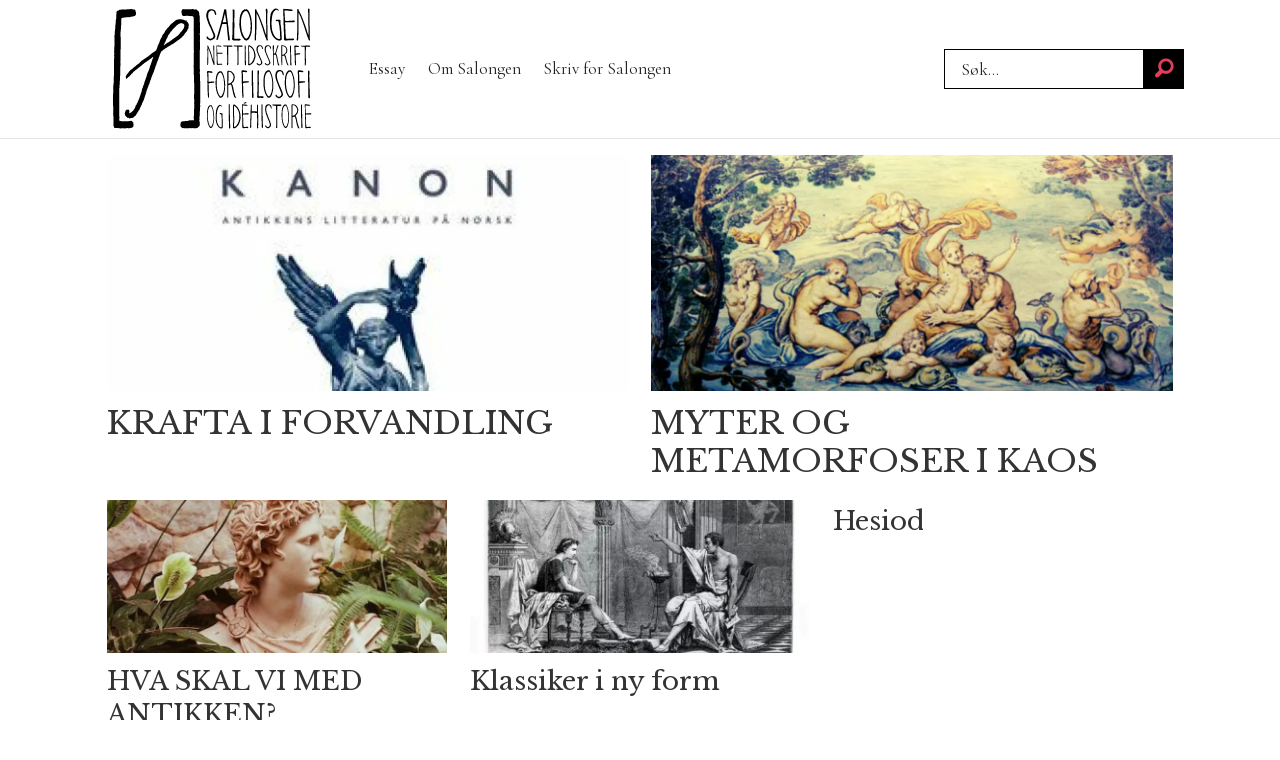

--- FILE ---
content_type: text/html; charset=UTF-8
request_url: https://www.salongen.no/tag/gresk
body_size: 11596
content:
<!DOCTYPE html>
<html lang="nb-NO" dir="ltr" class="resp_fonts" data-hostpath="tag&#x2F;gresk">
    <head>

                
                <script type="module">
                    import { ClientAPI } from '/view-resources/baseview/public/common/ClientAPI/index.js?v=1768293024-L4';
                    window.labClientAPI = new ClientAPI({
                        pageData: {
                            url: 'https://www.salongen.no/tag',
                            pageType: 'front',
                            pageId: '127852',
                            section: '',
                            title: '',
                            seotitle: 'Tag: gresk',
                            sometitle: 'tag - salongen',
                            description: '',
                            seodescription: '',
                            somedescription: '',
                            device: 'desktop',
                            cmsVersion: '4.2.15',
                            contentLanguage: 'nb-NO',
                            published: '',
                            tags: [],
                            bylines: [],
                            site: {
                                domain: 'https://www.salongen.no',
                                id: '37',
                                alias: 'salongen'
                            }
                            // Todo: Add paywall info ...
                        },
                        debug: false
                    });
                </script>

                <title>Tag: gresk</title>
                <meta name="title" content="Tag: gresk">
                <meta name="description" content="">
                <meta http-equiv="Content-Type" content="text/html; charset=utf-8">
                <link rel="canonical" href="https://www.salongen.no/tag/gresk">
                <meta name="viewport" content="width=device-width, initial-scale=1">
                
                <meta property="og:type" content="frontpage">
                <meta property="og:title" content="tag - salongen">
                <meta property="og:description" content="">

                
                
                
                
                <meta property="og:image" content="/view-resources/dachser2/public/salongen/logo.png">
                <meta property="og:image:width" content="150">
                
                <meta property="og:url" content="https://www.salongen.no/tag/gresk">
                        <link type="image/svg+xml" rel="icon" href="/view-resources/dachser2/public/salongen/favicon.svg">
                        <link type="image/png" rel="icon" sizes="32x32" href="/view-resources/dachser2/public/salongen/favicon32x32.png">
                        <link type="image/png" rel="icon" sizes="96x96" href="/view-resources/dachser2/public/salongen/favicon96x96.png">
                        <link type="image/png" rel="apple-touch-icon" sizes="120x120" href="/view-resources/dachser2/public/salongen/favicon120x120.png">
                        <link type="image/png" rel="apple-touch-icon" sizes="180x180" href="/view-resources/dachser2/public/salongen/favicon180x180.png">
                    
                <link rel="stylesheet" href="/view-resources/view/css/grid.css?v=1768293024-L4">
                <link rel="stylesheet" href="/view-resources/view/css/main.css?v=1768293024-L4">
                <link rel="stylesheet" href="/view-resources/view/css/colors.css?v=1768293024-L4">
                <link rel="stylesheet" href="/view-resources/view/css/print.css?v=1768293024-L4" media="print">
                <link rel="stylesheet" href="/view-resources/view/css/foundation-icons/foundation-icons.css?v=1768293024-L4">
                <link rel="stylesheet" href="/view-resources/view/css/site/salongen.css?v=1768293024-L4">
                <style data-key="background_colors">
                    .bg-primary {background-color: rgba(255,255,255,1);}.bg-secondary {background-color: rgba(0,0,0,1);color: #fff;}.bg-tertiary {background-color: rgba(204,51,0,1);color: #fff;}.bg-quaternary {background-color: rgba(159,120,46,0.5);color: #fff;}@media (max-width: 1023px) { .color_mobile_bg-primary {background-color: rgba(255,255,255,1);}}@media (max-width: 1023px) { .color_mobile_bg-secondary {background-color: rgba(0,0,0,1);color: #fff;}}@media (max-width: 1023px) { .color_mobile_bg-tertiary {background-color: rgba(204,51,0,1);color: #fff;}}@media (max-width: 1023px) { .color_mobile_bg-quaternary {background-color: rgba(159,120,46,0.5);color: #fff;}}
                </style>
                <style data-key="background_colors_opacity">
                    .bg-primary.op-bg_20 {background-color: rgba(255, 255, 255, 0.2);}.bg-primary.op-bg_40 {background-color: rgba(255, 255, 255, 0.4);}.bg-primary.op-bg_60 {background-color: rgba(255, 255, 255, 0.6);}.bg-primary.op-bg_80 {background-color: rgba(255, 255, 255, 0.8);}.bg-secondary.op-bg_20 {background-color: rgba(0, 0, 0, 0.2);color: #fff;}.bg-secondary.op-bg_40 {background-color: rgba(0, 0, 0, 0.4);color: #fff;}.bg-secondary.op-bg_60 {background-color: rgba(0, 0, 0, 0.6);color: #fff;}.bg-secondary.op-bg_80 {background-color: rgba(0, 0, 0, 0.8);color: #fff;}.bg-tertiary.op-bg_20 {background-color: rgba(204, 51, 0, 0.2);color: #fff;}.bg-tertiary.op-bg_40 {background-color: rgba(204, 51, 0, 0.4);color: #fff;}.bg-tertiary.op-bg_60 {background-color: rgba(204, 51, 0, 0.6);color: #fff;}.bg-tertiary.op-bg_80 {background-color: rgba(204, 51, 0, 0.8);color: #fff;}.bg-quaternary.op-bg_20 {background-color: rgba(159, 120, 46, 0.2);color: #fff;}.bg-quaternary.op-bg_40 {background-color: rgba(159, 120, 46, 0.4);color: #fff;}.bg-quaternary.op-bg_60 {background-color: rgba(159, 120, 46, 0.6);color: #fff;}.bg-quaternary.op-bg_80 {background-color: rgba(159, 120, 46, 0.8);color: #fff;}@media (max-width: 1023px) { .color_mobile_bg-primary.op-bg_20 {background-color: rgba(255, 255, 255, 0.2);}}@media (max-width: 1023px) { .color_mobile_bg-primary.op-bg_40 {background-color: rgba(255, 255, 255, 0.4);}}@media (max-width: 1023px) { .color_mobile_bg-primary.op-bg_60 {background-color: rgba(255, 255, 255, 0.6);}}@media (max-width: 1023px) { .color_mobile_bg-primary.op-bg_80 {background-color: rgba(255, 255, 255, 0.8);}}@media (max-width: 1023px) { .color_mobile_bg-secondary.op-bg_20 {background-color: rgba(0, 0, 0, 0.2);color: #fff;}}@media (max-width: 1023px) { .color_mobile_bg-secondary.op-bg_40 {background-color: rgba(0, 0, 0, 0.4);color: #fff;}}@media (max-width: 1023px) { .color_mobile_bg-secondary.op-bg_60 {background-color: rgba(0, 0, 0, 0.6);color: #fff;}}@media (max-width: 1023px) { .color_mobile_bg-secondary.op-bg_80 {background-color: rgba(0, 0, 0, 0.8);color: #fff;}}@media (max-width: 1023px) { .color_mobile_bg-tertiary.op-bg_20 {background-color: rgba(204, 51, 0, 0.2);color: #fff;}}@media (max-width: 1023px) { .color_mobile_bg-tertiary.op-bg_40 {background-color: rgba(204, 51, 0, 0.4);color: #fff;}}@media (max-width: 1023px) { .color_mobile_bg-tertiary.op-bg_60 {background-color: rgba(204, 51, 0, 0.6);color: #fff;}}@media (max-width: 1023px) { .color_mobile_bg-tertiary.op-bg_80 {background-color: rgba(204, 51, 0, 0.8);color: #fff;}}@media (max-width: 1023px) { .color_mobile_bg-quaternary.op-bg_20 {background-color: rgba(159, 120, 46, 0.2);color: #fff;}}@media (max-width: 1023px) { .color_mobile_bg-quaternary.op-bg_40 {background-color: rgba(159, 120, 46, 0.4);color: #fff;}}@media (max-width: 1023px) { .color_mobile_bg-quaternary.op-bg_60 {background-color: rgba(159, 120, 46, 0.6);color: #fff;}}@media (max-width: 1023px) { .color_mobile_bg-quaternary.op-bg_80 {background-color: rgba(159, 120, 46, 0.8);color: #fff;}}
                </style>
                <style data-key="border_colors">
                    .border-bg-primary {border-color: rgba(255,255,255,1) !important;}.border-bg-secondary {border-color: rgba(0,0,0,1) !important;}.border-bg-tertiary {border-color: rgba(204,51,0,1) !important;}.border-bg-quaternary {border-color: rgba(159,120,46,0.5) !important;}@media (max-width: 1023px) { .mobile_border-bg-primary {border-color: rgba(255,255,255,1) !important;}}@media (max-width: 1023px) { .mobile_border-bg-secondary {border-color: rgba(0,0,0,1) !important;}}@media (max-width: 1023px) { .mobile_border-bg-tertiary {border-color: rgba(204,51,0,1) !important;}}@media (max-width: 1023px) { .mobile_border-bg-quaternary {border-color: rgba(159,120,46,0.5) !important;}}
                </style>
                <style data-key="font_colors">
                    .primary {color: rgba(0,0,0,1) !important;}.secondary {color: rgba(255,255,255,1) !important;}.tertiary {color: rgba(204,51,0,1) !important;}.quaternary {color: rgba(159,120,46,1) !important;}@media (max-width: 1023px) { .color_mobile_primary {color: rgba(0,0,0,1) !important;}}@media (max-width: 1023px) { .color_mobile_secondary {color: rgba(255,255,255,1) !important;}}@media (max-width: 1023px) { .color_mobile_tertiary {color: rgba(204,51,0,1) !important;}}@media (max-width: 1023px) { .color_mobile_quaternary {color: rgba(159,120,46,1) !important;}}
                </style>
                <style data-key="image_gradient">
                    .image-gradient-bg-primary .img:after {background-image: linear-gradient(to bottom, transparent 50%, rgba(255,255,255,1));content: "";position: absolute;top: 0;left: 0;right: 0;bottom: 0;pointer-events: none;}.image-gradient-bg-secondary .img:after {background-image: linear-gradient(to bottom, transparent 50%, rgba(0,0,0,1));content: "";position: absolute;top: 0;left: 0;right: 0;bottom: 0;pointer-events: none;}.image-gradient-bg-tertiary .img:after {background-image: linear-gradient(to bottom, transparent 50%, rgba(204,51,0,1));content: "";position: absolute;top: 0;left: 0;right: 0;bottom: 0;pointer-events: none;}.image-gradient-bg-quaternary .img:after {background-image: linear-gradient(to bottom, transparent 50%, rgba(159,120,46,0.5));content: "";position: absolute;top: 0;left: 0;right: 0;bottom: 0;pointer-events: none;}@media (max-width: 1023px) { .color_mobile_image-gradient-bg-primary .img:after {background-image: linear-gradient(to bottom, transparent 50%, rgba(255,255,255,1));content: "";position: absolute;top: 0;left: 0;right: 0;bottom: 0;pointer-events: none;}}@media (max-width: 1023px) { .color_mobile_image-gradient-bg-secondary .img:after {background-image: linear-gradient(to bottom, transparent 50%, rgba(0,0,0,1));content: "";position: absolute;top: 0;left: 0;right: 0;bottom: 0;pointer-events: none;}}@media (max-width: 1023px) { .color_mobile_image-gradient-bg-tertiary .img:after {background-image: linear-gradient(to bottom, transparent 50%, rgba(204,51,0,1));content: "";position: absolute;top: 0;left: 0;right: 0;bottom: 0;pointer-events: none;}}@media (max-width: 1023px) { .color_mobile_image-gradient-bg-quaternary .img:after {background-image: linear-gradient(to bottom, transparent 50%, rgba(159,120,46,0.5));content: "";position: absolute;top: 0;left: 0;right: 0;bottom: 0;pointer-events: none;}}.image-gradient-bg-primary.image-gradient-left .img:after {background-image: linear-gradient(to left, transparent 50%, rgba(255,255,255,1));}.image-gradient-bg-secondary.image-gradient-left .img:after {background-image: linear-gradient(to left, transparent 50%, rgba(0,0,0,1));}.image-gradient-bg-tertiary.image-gradient-left .img:after {background-image: linear-gradient(to left, transparent 50%, rgba(204,51,0,1));}.image-gradient-bg-quaternary.image-gradient-left .img:after {background-image: linear-gradient(to left, transparent 50%, rgba(159,120,46,0.5));}@media (max-width: 1023px) { .color_mobile_image-gradient-bg-primary.image-gradient-left .img:after {background-image: linear-gradient(to left, transparent 50%, rgba(255,255,255,1));}}@media (max-width: 1023px) { .color_mobile_image-gradient-bg-secondary.image-gradient-left .img:after {background-image: linear-gradient(to left, transparent 50%, rgba(0,0,0,1));}}@media (max-width: 1023px) { .color_mobile_image-gradient-bg-tertiary.image-gradient-left .img:after {background-image: linear-gradient(to left, transparent 50%, rgba(204,51,0,1));}}@media (max-width: 1023px) { .color_mobile_image-gradient-bg-quaternary.image-gradient-left .img:after {background-image: linear-gradient(to left, transparent 50%, rgba(159,120,46,0.5));}}.image-gradient-bg-primary.image-gradient-right .img:after {background-image: linear-gradient(to right, transparent 50%, rgba(255,255,255,1));}.image-gradient-bg-secondary.image-gradient-right .img:after {background-image: linear-gradient(to right, transparent 50%, rgba(0,0,0,1));}.image-gradient-bg-tertiary.image-gradient-right .img:after {background-image: linear-gradient(to right, transparent 50%, rgba(204,51,0,1));}.image-gradient-bg-quaternary.image-gradient-right .img:after {background-image: linear-gradient(to right, transparent 50%, rgba(159,120,46,0.5));}@media (max-width: 1023px) { .color_mobile_image-gradient-bg-primary.image-gradient-right .img:after {background-image: linear-gradient(to right, transparent 50%, rgba(255,255,255,1));}}@media (max-width: 1023px) { .color_mobile_image-gradient-bg-secondary.image-gradient-right .img:after {background-image: linear-gradient(to right, transparent 50%, rgba(0,0,0,1));}}@media (max-width: 1023px) { .color_mobile_image-gradient-bg-tertiary.image-gradient-right .img:after {background-image: linear-gradient(to right, transparent 50%, rgba(204,51,0,1));}}@media (max-width: 1023px) { .color_mobile_image-gradient-bg-quaternary.image-gradient-right .img:after {background-image: linear-gradient(to right, transparent 50%, rgba(159,120,46,0.5));}}.image-gradient-bg-primary.image-gradient-top .img:after {background-image: linear-gradient(to top, transparent 50%, rgba(255,255,255,1));}.image-gradient-bg-secondary.image-gradient-top .img:after {background-image: linear-gradient(to top, transparent 50%, rgba(0,0,0,1));}.image-gradient-bg-tertiary.image-gradient-top .img:after {background-image: linear-gradient(to top, transparent 50%, rgba(204,51,0,1));}.image-gradient-bg-quaternary.image-gradient-top .img:after {background-image: linear-gradient(to top, transparent 50%, rgba(159,120,46,0.5));}@media (max-width: 1023px) { .color_mobile_image-gradient-bg-primary.image-gradient-top .img:after {background-image: linear-gradient(to top, transparent 50%, rgba(255,255,255,1));}}@media (max-width: 1023px) { .color_mobile_image-gradient-bg-secondary.image-gradient-top .img:after {background-image: linear-gradient(to top, transparent 50%, rgba(0,0,0,1));}}@media (max-width: 1023px) { .color_mobile_image-gradient-bg-tertiary.image-gradient-top .img:after {background-image: linear-gradient(to top, transparent 50%, rgba(204,51,0,1));}}@media (max-width: 1023px) { .color_mobile_image-gradient-bg-quaternary.image-gradient-top .img:after {background-image: linear-gradient(to top, transparent 50%, rgba(159,120,46,0.5));}}
                </style>
                <style data-key="custom_css_variables">
                :root {
                    --lab_page_width: 1088px;
                    --lab_columns_gutter: 11px;
                    --space-top: ;
                    --space-top-adnuntiusAd: ;
                }

                @media(max-width: 767px) {
                    :root {
                        --lab_columns_gutter: 10px;
                    }
                }

                @media(min-width: 767px) {
                    :root {
                    }
                }
                </style>
<script src="/view-resources/public/common/JWTCookie.js?v=1768293024-L4"></script>
<script src="/view-resources/public/common/Paywall.js?v=1768293024-L4"></script>
                <script>
                window.Dac = window.Dac || {};
                (function () {
                    if (navigator) {
                        window.Dac.clientData = {
                            language: navigator.language,
                            userAgent: navigator.userAgent,
                            innerWidth: window.innerWidth,
                            innerHeight: window.innerHeight,
                            deviceByMediaQuery: getDeviceByMediaQuery(),
                            labDevice: 'desktop', // Device from labrador
                            device: 'desktop', // Device from varnish
                            paywall: {
                                isAuthenticated: isPaywallAuthenticated(),
                                toggleAuthenticatedContent: toggleAuthenticatedContent,
                                requiredProducts: [],
                            },
                            page: {
                                id: '127852',
                                extId: ''
                            },
                            siteAlias: 'salongen',
                            debug: window.location.href.includes('debug=1')
                        };
                        function getDeviceByMediaQuery() {
                            if (window.matchMedia('(max-width: 767px)').matches) return 'mobile';
                            if (window.matchMedia('(max-width: 1023px)').matches) return 'tablet';
                            return 'desktop';
                        }

                        function isPaywallAuthenticated() {
                            if (window.Dac && window.Dac.JWTCookie) {
                                var JWTCookie = new Dac.JWTCookie({ debug: false });
                                return JWTCookie.isAuthenticated();
                            }
                            return false;
                        }

                        function toggleAuthenticatedContent(settings) {
                            if (!window.Dac || !window.Dac.Paywall) {
                                return;
                            }
                            var Paywall = new Dac.Paywall();
                            var updateDOM = Paywall.updateDOM;

                            if(settings && settings.displayUserName) {
                                var userName = Paywall.getUserName().then((userName) => {
                                    updateDOM(userName !== false, userName, settings.optionalGreetingText);
                                });
                            } else {
                                updateDOM(window.Dac.clientData.paywall.isAuthenticated);
                            }
                        }
                    }
                }());
                </script>

                    <script type="module" src="/view-resources/baseview/public/common/baseview/moduleHandlers.js?v=1768293024-L4" data-cookieconsent="ignore"></script>
<!-- Global site tag (gtag.js) - Google Analytics -->
<script async src="https://www.googletagmanager.com/gtag/js?id=G-3SPFDKPSRD"></script>
<script>
    window.dataLayer = window.dataLayer || [];
    function gtag(){dataLayer.push(arguments);}
    gtag('js', new Date());
    gtag('config', 'G-3SPFDKPSRD');
</script>
                <link href="https://fonts.googleapis.com/css?family=Cormorant+Garamond:regular" rel="stylesheet" >
                <link href="https://fonts.googleapis.com/css?family=EB+Garamond:regular" rel="stylesheet" >
                <link href="https://fonts.googleapis.com/css?family=Libre+Baskerville:regular" rel="stylesheet" >
                <link href="https://fonts.googleapis.com/css?family=Bodoni+Moda:regular,700" rel="stylesheet" >
                <link href="https://fonts.googleapis.com/css?family=Libre+Bodoni:regular,700" rel="stylesheet" >
                <link href="https://fonts.googleapis.com/css?family=Cardo:regular" rel="stylesheet" >
                <link href="https://fonts.googleapis.com/css?family=Carlito:regular" rel="stylesheet" >
                <link href="https://fonts.googleapis.com/css?family=Aleo:regular" rel="stylesheet" >
                <link href="https://fonts.googleapis.com/css?family=Bree+Serif:regular" rel="stylesheet" >
                <link href="https://fonts.googleapis.com/css?family=Eczar:regular" rel="stylesheet" >
                <link href="https://fonts.googleapis.com/css?family=Young+Serif:regular" rel="stylesheet" >
                <link href="https://fonts.googleapis.com/css?family=Stoke:regular" rel="stylesheet" >
                <link href="https://fonts.googleapis.com/css?family=Roboto+Serif:regular" rel="stylesheet" >
                <style id="dachser-vieweditor-styles">
                    header#nav, header.pageHeader { font-family: "Cormorant Garamond"; font-weight: normal; font-style: normal; }
                    .articleHeader .headline { font-family: "Cormorant Garamond"; font-weight: normal; font-style: normal; }
                    article.column .content .headline { font-family: "Libre Baskerville"; font-weight: normal; font-style: normal; }
                    article.column .content .subtitle { font-family: "Cormorant Garamond"; font-weight: normal; font-style: normal; }
                    .bodytext { font-family: "Libre Baskerville"; font-weight: normal; font-style: normal; }
                    .bodytext > h3 { font-family: "Libre Baskerville"; font-weight: normal; font-style: normal; }
                    .articleHeader .subtitle { font-family: "Cormorant Garamond"; font-weight: normal; font-style: normal; }
                    .toplist h3.headline { font-family: "Bodoni Moda"; font-weight: normal; font-style: normal; }
                    .toplist ul li .text h4 { font-family: "Bodoni Moda"; font-weight: normal; font-style: normal; }
                    .factbox h2 { font-family: "Bodoni Moda"; font-weight: normal; font-style: normal; }
                    .quotebox .content h3 { font-family: "Libre Baskerville"; font-weight: normal; font-style: normal; }
                    .factbox .fact { font-family: "Cormorant Garamond"; font-weight: normal; font-style: normal; }
                    .font-CormorantGaramond { font-family: "Cormorant Garamond" !important; }
                    .font-CormorantGaramond.font-weight-normal { font-weight: normal !important; }
                    .font-EBGaramond { font-family: "EB Garamond" !important; }
                    .font-EBGaramond.font-weight-normal { font-weight: normal !important; }
                    .font-LibreBaskerville { font-family: "Libre Baskerville" !important; }
                    .font-LibreBaskerville.font-weight-normal { font-weight: normal !important; }
                    .font-BodoniModa { font-family: "Bodoni Moda" !important; }
                    .font-BodoniModa.font-weight-normal { font-weight: normal !important; }
                    .font-BodoniModa.font-weight-bold { font-weight: 700 !important; }
                    .font-LibreBodoni { font-family: "Libre Bodoni" !important; }
                    .font-LibreBodoni.font-weight-normal { font-weight: normal !important; }
                    .font-LibreBodoni.font-weight-bold { font-weight: 700 !important; }
                    .font-Cardo { font-family: "Cardo" !important; }
                    .font-Cardo.font-weight-normal { font-weight: normal !important; }
                    .font-Carlito { font-family: "Carlito" !important; }
                    .font-Carlito.font-weight-normal { font-weight: normal !important; }
                    .font-Aleo { font-family: "Aleo" !important; }
                    .font-Aleo.font-weight-normal { font-weight: normal !important; }
                    .font-BreeSerif { font-family: "Bree Serif" !important; }
                    .font-BreeSerif.font-weight-normal { font-weight: normal !important; }
                    .font-Eczar { font-family: "Eczar" !important; }
                    .font-Eczar.font-weight-normal { font-weight: normal !important; }
                    .font-YoungSerif { font-family: "Young Serif" !important; }
                    .font-YoungSerif.font-weight-normal { font-weight: normal !important; }
                    .font-Stoke { font-family: "Stoke" !important; }
                    .font-Stoke.font-weight-normal { font-weight: normal !important; }
                    .font-RobotoSerif { font-family: "Roboto Serif" !important; }
                    .font-RobotoSerif.font-weight-normal { font-weight: normal !important; }
                </style>
                <style id="css_variables"></style>
                <script>
                    window.dachserData = {
                        _data: {},
                        _instances: {},
                        get: function(key) {
                            return dachserData._data[key] || null;
                        },
                        set: function(key, value) {
                            dachserData._data[key] = value;
                        },
                        push: function(key, value) {
                            if (!dachserData._data[key]) {
                                dachserData._data[key] = [];
                            }
                            dachserData._data[key].push(value);
                        },
                        setInstance: function(key, identifier, instance) {
                            if (!dachserData._instances[key]) {
                                dachserData._instances[key] = {};
                            }
                            dachserData._instances[key][identifier] = instance;
                        },
                        getInstance: function(key, identifier) {
                            return dachserData._instances[key] ? dachserData._instances[key][identifier] || null : null;
                        },
                        reflow: () => {}
                    };
                </script>
                

                <script type="application/ld+json">
                [{"@context":"http://schema.org","@type":"WebSite","name":"salongen","url":"https://www.salongen.no"},{"@context":"https://schema.org","@type":"WebPage","name":"Tag: gresk","description":""}]
                </script>                
                
                
                



<script>
var k5aMeta = { "title": "Tag: gresk", "teasertitle": "", "kicker": "", "url": "https://www.salongen.no/tag/gresk", "login": (Dac.clientData.paywall.isAuthenticated ? 1 : 0), "subscriber": (Dac.clientData.paywall.isAuthenticated ? 1 : 0), "subscriberId": (Dac.clientData.subscriberId ? `"${ Dac.clientData.subscriberId }"` : "") };
</script>
                <script src="//cl.k5a.io/6156b8c81b4d741e051f44c2.js" async></script>

        
    </head>
    <body class="l4 front site_salongen"
        
        >

        
        <script>
        document.addEventListener("DOMContentLoaded", (event) => {
            setScrollbarWidth();
            window.addEventListener('resize', setScrollbarWidth);
        });
        function setScrollbarWidth() {
            const root = document.querySelector(':root');
            const width = (window.innerWidth - document.body.offsetWidth < 21) ? window.innerWidth - document.body.offsetWidth : 15;
            root.style.setProperty('--lab-scrollbar-width', `${ width }px`);
        }
        </script>

        
        <a href="#main" class="skip-link">Jump to main content</a>

        <header class="pageElement pageHeader">
    <div class="section mainline grid-align-center">
    <div class="row">
<figure class="logo">
    <a href=" //salongen.no" aria-label="Gå til forside">
        <img src="/view-resources/dachser2/public/salongen/logo.svg"
            alt="Gå til forside. Logo, salongen.no"
            width="200"
            >
    </a>
</figure>
<nav class="navigation mainMenu dac-hidden-desktop-down grid-vas-center grid expandable">
	<ul class="menu-list">
			<li class="first-list-item ">
				<a href="/tag/essay" target="_self">Essay</a>
			</li>
			<li class="first-list-item dac-hidden-desktop-up dac-hidden-desktop-down">
				<a href="/tag/nyheter" target="_self">Nyheter</a>
			</li>
			<li class="first-list-item dac-hidden-desktop-up dac-hidden-desktop-down">
				<a href="/tag/roff-guide" target="_self">Røff Guide</a>
			</li>
			<li class="first-list-item ">
				<a href="/om-salongen" target="_self">Om Salongen</a>
			</li>
			<li class="first-list-item ">
				<a href="//www.salongen.no/artikkel/redaksjon/salongen/169231" target="_self">Skriv for Salongen</a>
			</li>
	</ul>
</nav>

		<script>
			(function () {
				// This is only called when the user presses the escape key.
				function closeElement(event, element) {
					if (event.key === 'Escape') {
						window.removeEventListener('keydown', closeElement);

						// Get all expanded elements and close them
						const expanded = document.querySelectorAll('nav.mainMenu.expandable .has-children.expanded');
						for (let i = 0; i < expanded.length; i++) {
							expanded[i].classList.remove('expanded');
							
							// Traverse up from the element the user has selected to see if it is a child of the expanded element
							// If it is, set focus to the first child, as that is the span element with tabindex. 
							// This is so that if the user has moved on from the menu, we shouldn't mess with the focus and flow
							if (document.activeElement.closest('.has-children') === expanded[i]) {
								expanded[i].children[0].focus();
							}
						}
					}
				}

				function toggleElement(event, element) {
					// Prevent the default link behavior
					event.preventDefault();

					// Check if there are other expanded elements and close them
					const expanded = document.querySelectorAll('nav.mainMenu.expandable .has-children.expanded');
					for (let i = 0; i < expanded.length; i++) {
						if (expanded[i] !== element.parentElement) {
							expanded[i].classList.remove('expanded');
						}
					}

					// Toggle the class "expanded" on the parent element
					// We toggle instead of add/remove the class because we don't know if we are opening or closing the element
					element.parentElement.classList.toggle('expanded');

					window.addEventListener('keydown', closeElement);
				}

				// Add extra element for carat and toggle functionality after the span or a element
				function addCarat(element) {
					const carat = document.createElement('span');
					carat.classList.add('carat');
					carat.tabIndex = '0';
					const sibling = element.querySelector(':scope > a') || element.querySelector(':scope > span');
					element.insertBefore(carat, sibling.nextSibling);
					element.tabIndex = '-1';
					if (sibling.tagName === 'A') {
						sibling.tabIndex = '0';
					} else if (sibling.tagName === 'SPAN') {
						sibling.tabIndex = '-1';
					}
				}

				// Get all elements with class "has-children" and add two events - one click event and one keydown event
				// Allow for the same expandable menu to be reused in different viewports by using different classes
				let classes = 'dac-hidden-desktop-down grid-vas-center grid ';
				if (classes) {
					classes = '.' + classes.trim().split(' ').join('.');
				}

				const hasChildren = document.querySelectorAll(`nav.mainMenu${ classes }.expandable .has-children > span`);
				for (let i = 0; i < hasChildren.length; i++) {
					hasChildren[i].addEventListener('click', function(e) {
						toggleElement(e, this);
					});

					hasChildren[i].addEventListener('keydown', function (e) {
						// Check for both enter and space keys
						if (e.key === 'Enter' || e.key === ' ') {
							toggleElement(e, this);
						}
					});
				}

				// Get all elements with class "has-children" when toggleChildren is enabled and carat and toggle functionality 
				const hasChildrenToggle = document.querySelectorAll(`nav.mainMenu${ classes }.expandable.toggleChildren .has-children > span, nav.mainMenu${ classes }.expandable.toggleChildren .has-children > a`);
				for (let i = 0; i < hasChildrenToggle.length; i++) {

					// Add carat to the element
					addCarat(hasChildrenToggle[i].parentElement);

					if (hasChildrenToggle[i].tagName === 'A' || hasChildrenToggle[i].tagName === 'SPAN') {
						hasChildrenToggle[i].nextSibling.addEventListener('click', function(e) {
							toggleElement(e, hasChildrenToggle[i]);
						});

						hasChildrenToggle[i].nextSibling.addEventListener('keydown', function(e) {
							// Check for both enter and space keys
							if (e.key === 'Enter' || e.key === ' ') {
								toggleElement(e, hasChildrenToggle[i]);
							}
						});

						// Use with caution - ensure that parent li overlaps with child ul to avoid prematurely triggering leave
						if (hasChildrenToggle[i].closest('nav').classList.contains('toggleOnHover')) {
							hasChildrenToggle[i].addEventListener('mouseenter', function(e) {
								hasChildrenToggle[i].parentElement.classList.add('expanded');
							});

							hasChildrenToggle[i].parentElement.addEventListener('mouseleave', function(e) {
								hasChildrenToggle[i].parentElement.classList.remove('expanded');
							});
						}
					}
				}
			})();
		</script>


	<script>
		(function () {
			const menuLinks = document.querySelectorAll(`nav.mainMenu ul li a`);
			for (let i = 0; i < menuLinks.length; i++) {
				const link = menuLinks[i].pathname;
				if (link === window.location.pathname) {
					menuLinks[i].parentElement.classList.add('lab-link-active');
				} else {
					menuLinks[i].parentElement.classList.remove('lab-link-active');
				}
			}
		})();
	</script>

<div data-id="pageElements-6" class="search visible dac-hidden-desktop-down">

        <button class="search-button" aria-label="Søk" >
                <i class="open fi-magnifying-glass"></i>
                <i class="close fi-x"></i>
        </button>

    <form class="search-container" action="/cse" method="get" role="search">
        <label for="search-input-6" class="visuallyhidden">Søk</label>
        <input type="text" id="search-input-6" name="q" placeholder="Søk...">
    </form>
</div>

    <script>
        if (document.querySelector('[data-id="pageElements-6"] .search-button')) {
            document.querySelector('[data-id="pageElements-6"] .search-button').addEventListener('click', (event) => {
                document.querySelector('[data-id="pageElements-6"] .search-container').submit();
            }, false);
        }
    </script>
<p class="text dac-hidden-desktop-up menu-text">Meny</p>
<div class="hamburger to-be-expanded dac-hidden-desktop-up grid-float-right" data-id="pageElements-8">
    <div class="positionRelative">
        <span class="hamburger-button hamburger-expander ">
            <button class="burger-btn" aria-label="Åpne meny" aria-expanded="false" aria-controls="hamburger-container" aria-haspopup="menu">
                    <i class="open fi-list"></i>
                    <i class="close fi-x"></i>
            </button>
        </span>
    </div>

        <div class="hamburger-container" id="hamburger-container">
            <div class="row">
                <div data-id="pageElements-9" class="search visible">

        <button class="search-button" aria-label="Søk" >
                <i class="open fi-magnifying-glass"></i>
                <i class="close fi-x"></i>
        </button>

    <form class="search-container" action="/cse" method="get" role="search">
        <label for="search-input-9" class="visuallyhidden">Søk</label>
        <input type="text" id="search-input-9" name="q" placeholder="Søk...">
    </form>
</div>

    <script>
        if (document.querySelector('[data-id="pageElements-9"] .search-button')) {
            document.querySelector('[data-id="pageElements-9"] .search-button').addEventListener('click', (event) => {
                document.querySelector('[data-id="pageElements-9"] .search-container').submit();
            }, false);
        }
    </script>
<nav class="navigation mainMenu">
	<ul class="menu-list">
			<li class="first-list-item ">
				<a href="/tag/essay" target="_self">Essay</a>
			</li>
			<li class="first-list-item dac-hidden-desktop-up dac-hidden-desktop-down">
				<a href="/tag/nyheter" target="_self">Nyheter</a>
			</li>
			<li class="first-list-item dac-hidden-desktop-up dac-hidden-desktop-down">
				<a href="/tag/roff-guide" target="_self">Røff Guide</a>
			</li>
			<li class="first-list-item ">
				<a href="/om-salongen" target="_self">Om Salongen</a>
			</li>
			<li class="first-list-item ">
				<a href="//www.salongen.no/artikkel/redaksjon/salongen/169231" target="_self">Skriv for Salongen</a>
			</li>
	</ul>
</nav>



	<script>
		(function () {
			const menuLinks = document.querySelectorAll(`nav.mainMenu ul li a`);
			for (let i = 0; i < menuLinks.length; i++) {
				const link = menuLinks[i].pathname;
				if (link === window.location.pathname) {
					menuLinks[i].parentElement.classList.add('lab-link-active');
				} else {
					menuLinks[i].parentElement.classList.remove('lab-link-active');
				}
			}
		})();
	</script>


            </div>
        </div>
</div>

<script>
    (function(){
        const burgerButton = document.querySelector('[data-id="pageElements-8"] .burger-btn');
        const dropdownCloseSection = document.querySelector('[data-id="pageElements-8"] .dropdown-close-section');

        function toggleDropdown() {
            // Toggle the expanded class and aria-expanded attribute
            document.querySelector('[data-id="pageElements-8"].hamburger.to-be-expanded').classList.toggle('expanded');
            burgerButton.setAttribute('aria-expanded', burgerButton.getAttribute('aria-expanded') === 'true' ? 'false' : 'true');
            burgerButton.setAttribute('aria-label', burgerButton.getAttribute('aria-expanded') === 'true' ? 'Lukk meny' : 'Åpne meny');

            // This doesn't seem to do anything? But there's styling dependent on it some places
            document.body.classList.toggle('hamburger-expanded');
        }

        // Called via the eventlistener - if the key is Escape, toggle the dropdown and remove the eventlistener
        function closeDropdown(e) {
            if(e.key === 'Escape') {
                toggleDropdown();
                // Set the focus back on the button when clicking escape, so the user can continue tabbing down
                // the page in a natural flow
                document.querySelector('[data-id="pageElements-8"] .burger-btn').focus();
                window.removeEventListener('keydown', closeDropdown);
            }
        }

        if(burgerButton) {
            burgerButton.addEventListener('click', function(e) {
                e.preventDefault();
                toggleDropdown();

                // If the menu gets expanded, add the eventlistener that will close it on pressing Escape
                // else, remove the eventlistener otherwise it will continue to listen for escape even if the menu is closed.
                if(document.querySelector('[data-id="pageElements-8"] .burger-btn').getAttribute('aria-expanded') === 'true') {
                    window.addEventListener('keydown', closeDropdown);
                } else {
                    window.removeEventListener('keydown', closeDropdown);
                }
            })
        }
        if (dropdownCloseSection) {
            dropdownCloseSection.addEventListener('click', function(e) {
                e.preventDefault();
                toggleDropdown();
            });
        }

        document.querySelectorAll('.hamburger .hamburger-expander, .hamburger .hamburger-container, .stop-propagation').forEach(function (element) {
            element.addEventListener('click', function (e) {
                e.stopPropagation();
            });
        });
    }());
</script>
</div>

</div>


    <script>
        (function () {
            if (!'IntersectionObserver' in window) { return;}

            var scrollEvents = scrollEvents || [];

            if (scrollEvents) {
                const domInterface = {
                    classList: {
                        remove: () => {},
                        add: () => {}
                    },
                    style: {
                        cssText: ''
                    }
                };
                scrollEvents.forEach(function(event) {
                    var callback = function (entries, observer) {
                        if (!entries[0]) { return; }
                        if (entries[0].isIntersecting) {
                            event.styles.forEach(function(item) {
                                (document.querySelector(item.selector) || domInterface).style.cssText = "";
                            });
                            event.classes.forEach(function(item) {
                                item.class.forEach(function(classname) {
                                    (document.querySelector(item.selector) || domInterface).classList.remove(classname);
                                });
                            });
                        } else {
                            event.styles.forEach(function(item) {
                                (document.querySelector(item.selector) || domInterface).style.cssText = item.style;
                            });
                            event.classes.forEach(function(item) {
                                item.class.forEach(function(classname) {
                                    (document.querySelector(item.selector) || domInterface).classList.add(classname);
                                });
                            });
                        }
                    };

                    var observer = new IntersectionObserver(callback, {
                        rootMargin: event.offset,
                        threshold: 1
                    });
                    var target = document.querySelector(event.target);
                    if (target) {
                        observer.observe(target);
                    }
                });
            }
        }());

        window.Dac.clientData.paywall.toggleAuthenticatedContent(); 
    </script>
</header>

        

        

        <section class="main front" id="main">
        <h1 class="hidden-heading">Tag: gresk</h1>
            
            <div data-element-guid="857db35a-83d5-4161-b957-ca8ac979bf67" class="page-content"><div data-element-guid="ae41a729-1f34-4a1f-ad07-8de541eee3a6" class="row small-12 large-12" style=""><article data-element-guid="6f9d88ef-b9b0-451e-91bc-9224d0306fb3" class="column small-12 large-6 small-abs-12 large-abs-6 " data-site-alias="salongen" data-section="anmeldelse" data-instance="127853" itemscope>
    
    <div class="content" style="">
        
        <a itemprop="url" class="" href="https://www.salongen.no/anmeldelse/krafta-i-forvandling/245497" data-k5a-url="https://www.salongen.no/a/245497" rel="">


        <div class="media ">
                

                <figure data-element-guid="9f87887e-3157-4943-af22-c1a2b96160f2" class="" >
    <div class="img fullwidthTarget">
        <picture>
            <source srcset="https://image.salongen.no/245601.jpg?imageId=245601&panox=0.00&panoy=5.88&panow=100.00&panoh=32.99&heightx=0.00&heighty=0.00&heightw=100.00&heighth=100.00&width=1058&height=478&format=webp&format=webp" 
                width="529"
                height="239"
                media="(min-width: 768px)"
                type="image/webp">    
            <source srcset="https://image.salongen.no/245601.jpg?imageId=245601&panox=0.00&panoy=5.88&panow=100.00&panoh=32.99&heightx=0.00&heighty=0.00&heightw=100.00&heighth=100.00&width=1058&height=478&format=webp&format=jpg" 
                width="529"
                height="239"
                media="(min-width: 768px)"
                type="image/jpeg">    
            <source srcset="https://image.salongen.no/245601.jpg?imageId=245601&panox=0.00&panoy=5.88&panow=100.00&panoh=32.99&heightx=0.00&heighty=0.00&heightw=100.00&heighth=100.00&width=960&height=432&format=webp&format=webp" 
                width="480"
                height="216"
                media="(max-width: 767px)"
                type="image/webp">    
            <source srcset="https://image.salongen.no/245601.jpg?imageId=245601&panox=0.00&panoy=5.88&panow=100.00&panoh=32.99&heightx=0.00&heighty=0.00&heightw=100.00&heighth=100.00&width=960&height=432&format=webp&format=jpg" 
                width="480"
                height="216"
                media="(max-width: 767px)"
                type="image/jpeg">    
            <img src="https://image.salongen.no/245601.jpg?imageId=245601&panox=0.00&panoy=5.88&panow=100.00&panoh=32.99&heightx=0.00&heighty=0.00&heightw=100.00&heighth=100.00&width=960&height=432&format=webp&format=jpg"
                width="480"
                height="216"
                title="KRAFTA I FORVANDLING"
                alt="" 
                
                style=""    
                >
        </picture>        
            </div>
    
</figure>

                
                
                
                
                
                
                
            
            <div class="floatingText">

                <div class="labels">
                </div>
            </div>
            

        </div>


        
            <h2 itemprop="headline" 
    class="headline "
    style=""
    >KRAFTA I FORVANDLING
</h2>

        




        </a>

        <time itemprop="datePublished" datetime="2025-04-02T10:53:57+02:00"></time>
    </div>
</article>
<article data-element-guid="f69be9e9-76a4-45b4-9353-b08471993544" class="column small-12 large-6 small-abs-12 large-abs-6 " data-site-alias="salongen" data-section="anmeldelse" data-instance="127855" itemscope>
    
    <div class="content" style="">
        
        <a itemprop="url" class="" href="https://www.salongen.no/anmeldelse/myter-og-metamorfoser-i-kaos/210295" data-k5a-url="https://www.salongen.no/a/210295" rel="">


        <div class="media ">
                

                <figure data-element-guid="dcbfd066-adc5-4503-b648-250ecbb43907" class="" >
    <div class="img fullwidthTarget">
        <picture>
            <source srcset="https://image.salongen.no/210311.jpg?imageId=210311&panox=0.00&panoy=0.00&panow=100.00&panoh=84.87&heightx=0.00&heighty=0.00&heightw=100.00&heighth=100.00&width=1058&height=478&format=webp&format=webp" 
                width="529"
                height="239"
                media="(min-width: 768px)"
                type="image/webp">    
            <source srcset="https://image.salongen.no/210311.jpg?imageId=210311&panox=0.00&panoy=0.00&panow=100.00&panoh=84.87&heightx=0.00&heighty=0.00&heightw=100.00&heighth=100.00&width=1058&height=478&format=webp&format=jpg" 
                width="529"
                height="239"
                media="(min-width: 768px)"
                type="image/jpeg">    
            <source srcset="https://image.salongen.no/210311.jpg?imageId=210311&panox=0.00&panoy=0.00&panow=100.00&panoh=84.87&heightx=0.00&heighty=0.00&heightw=100.00&heighth=100.00&width=960&height=432&format=webp&format=webp" 
                width="480"
                height="216"
                media="(max-width: 767px)"
                type="image/webp">    
            <source srcset="https://image.salongen.no/210311.jpg?imageId=210311&panox=0.00&panoy=0.00&panow=100.00&panoh=84.87&heightx=0.00&heighty=0.00&heightw=100.00&heighth=100.00&width=960&height=432&format=webp&format=jpg" 
                width="480"
                height="216"
                media="(max-width: 767px)"
                type="image/jpeg">    
            <img src="https://image.salongen.no/210311.jpg?imageId=210311&panox=0.00&panoy=0.00&panow=100.00&panoh=84.87&heightx=0.00&heighty=0.00&heightw=100.00&heighth=100.00&width=960&height=432&format=webp&format=jpg"
                width="480"
                height="216"
                title="MYTER OG METAMORFOSER I KAOS"
                alt="" 
                
                style=""    
                >
        </picture>        
            </div>
    
</figure>

                
                
                
                
                
                
                
            
            <div class="floatingText">

                <div class="labels">
                </div>
            </div>
            

        </div>


        
            <h2 itemprop="headline" 
    class="headline "
    style=""
    >MYTER OG METAMORFOSER I KAOS
</h2>

        




        </a>

        <time itemprop="datePublished" datetime="2024-10-09T09:50:51+02:00"></time>
    </div>
</article>
</div>
<div data-element-guid="54dca723-0242-4259-be13-e8d314ca59f3" class="row small-12 large-12" style=""><article data-element-guid="df988eb5-e6ad-49da-a5d2-6f912a1b0404" class="column small-12 large-4 small-abs-12 large-abs-4 " data-site-alias="salongen" data-section="essay" data-instance="127857" itemscope>
    
    <div class="content" style="">
        
        <a itemprop="url" class="" href="https://www.salongen.no/essay/antikken/athen/boker/154829" data-k5a-url="https://www.salongen.no/a/154829" rel="">


        <div class="media ">
                

                <figure data-element-guid="7569bdc3-1b8e-49e2-a007-7988001f33cc" class="" >
    <div class="img fullwidthTarget">
        <picture>
            <source srcset="https://image.salongen.no/172807.jpg?imageId=172807&panox=0.00&panoy=26.54&panow=100.00&panoh=31.70&width=706&height=318&format=webp&format=webp" 
                width="353"
                height="159"
                media="(min-width: 768px)"
                type="image/webp">    
            <source srcset="https://image.salongen.no/172807.jpg?imageId=172807&panox=0.00&panoy=26.54&panow=100.00&panoh=31.70&width=706&height=318&format=webp&format=jpg" 
                width="353"
                height="159"
                media="(min-width: 768px)"
                type="image/jpeg">    
            <source srcset="https://image.salongen.no/172807.jpg?imageId=172807&panox=0.00&panoy=26.54&panow=100.00&panoh=31.70&width=960&height=432&format=webp&format=webp" 
                width="480"
                height="216"
                media="(max-width: 767px)"
                type="image/webp">    
            <source srcset="https://image.salongen.no/172807.jpg?imageId=172807&panox=0.00&panoy=26.54&panow=100.00&panoh=31.70&width=960&height=432&format=webp&format=jpg" 
                width="480"
                height="216"
                media="(max-width: 767px)"
                type="image/jpeg">    
            <img src="https://image.salongen.no/172807.jpg?imageId=172807&panox=0.00&panoy=26.54&panow=100.00&panoh=31.70&width=960&height=432&format=webp&format=jpg"
                width="480"
                height="216"
                title="HVA SKAL VI MED ANTIKKEN?"
                alt="" 
                
                style=""    
                >
        </picture>        
            </div>
    
</figure>

                
                
                
                
                
                
                
            
            <div class="floatingText">

                <div class="labels">
                </div>
            </div>
            

        </div>


        
            <h2 itemprop="headline" 
    class="headline "
    style=""
    >HVA SKAL VI MED ANTIKKEN?
</h2>

        




        </a>

        <time itemprop="datePublished" datetime="2017-12-03T16:00:25+01:00"></time>
    </div>
</article>
<article data-element-guid="9a023a00-1ecc-419c-b777-90c81dbf4173" class="column small-12 large-4 small-abs-12 large-abs-4 " data-site-alias="salongen" data-section="anmeldelse" data-instance="127859" itemscope>
    
    <div class="content" style="">
        
        <a itemprop="url" class="" href="https://www.salongen.no/antikk-filosofi-aristoteles-den-nikomakiske-etikk/klassiker-i-ny-form/154683" data-k5a-url="https://www.salongen.no/a/154683" rel="">


        <div class="media ">
                

                <figure data-element-guid="92ffc7ce-76bf-4adf-9f77-05ac333cc4e4" class="" >
    <div class="img fullwidthTarget">
        <picture>
            <source srcset="https://image.salongen.no/154694.jpg?imageId=154694&width=706&height=318&format=webp&format=webp" 
                width="353"
                height="159"
                media="(min-width: 768px)"
                type="image/webp">    
            <source srcset="https://image.salongen.no/154694.jpg?imageId=154694&width=706&height=318&format=webp&format=jpg" 
                width="353"
                height="159"
                media="(min-width: 768px)"
                type="image/jpeg">    
            <source srcset="https://image.salongen.no/154694.jpg?imageId=154694&width=960&height=432&format=webp&format=webp" 
                width="480"
                height="216"
                media="(max-width: 767px)"
                type="image/webp">    
            <source srcset="https://image.salongen.no/154694.jpg?imageId=154694&width=960&height=432&format=webp&format=jpg" 
                width="480"
                height="216"
                media="(max-width: 767px)"
                type="image/jpeg">    
            <img src="https://image.salongen.no/154694.jpg?imageId=154694&width=960&height=432&format=webp&format=jpg"
                width="480"
                height="216"
                title="Klassiker i ny form"
                alt="" 
                
                style=""    
                >
        </picture>        
            </div>
    
</figure>

                
                
                
                
                
                
                
            
            <div class="floatingText">

                <div class="labels">
                </div>
            </div>
            

        </div>


        
            <h2 itemprop="headline" 
    class="headline "
    style=""
    >Klassiker i ny form
</h2>

        




        </a>

        <time itemprop="datePublished" datetime="2013-09-05T20:36:48+02:00"></time>
    </div>
</article>
<article data-element-guid="a62b0f55-af13-456d-9918-0179b3cc0aa8" class="column small-12 large-4 small-abs-12 large-abs-4 " data-site-alias="salongen" data-section="nyheter" data-instance="127861" itemscope>
    
    <div class="content" style="">
        
        <a itemprop="url" class="" href="https://www.salongen.no/demokrati-filosofi-gresk/hesiod/143218" data-k5a-url="https://www.salongen.no/a/143218" rel="">


        <div class="media ">
                

                
                
                
                
                
                
                
                
            
            <div class="floatingText">

                <div class="labels">
                </div>
            </div>
            

        </div>


        
            <h2 itemprop="headline" 
    class="headline "
    style=""
    >Hesiod
</h2>

        




        </a>

        <time itemprop="datePublished" datetime="2011-12-16T20:08:33+01:00"></time>
    </div>
</article>
</div>
<div data-element-guid="ef401c7e-00ba-46a2-9bce-919fd596af56" class="row small-12 large-12" style=""><article data-element-guid="62e81201-1422-418e-80d6-26815024b68d" class="column small-12 large-6 small-abs-12 large-abs-6 " data-site-alias="salongen" data-section="nyheter" data-instance="127863" itemscope>
    
    <div class="content" style="">
        
        <a itemprop="url" class="" href="https://www.salongen.no/nyheter/studio-sokrates-anthistenes/148576" data-k5a-url="https://www.salongen.no/a/148576" rel="">


        <div class="media ">
                

                <figure data-element-guid="eb9b33a6-412e-4685-9708-74a35e629008" class="" >
    <div class="img fullwidthTarget">
        <picture>
            <source srcset="https://image.salongen.no/240612.jpg?imageId=240612&panox=0.00&panoy=0.00&panow=100.00&panoh=100.00&heightx=0.00&heighty=0.00&heightw=100.00&heighth=100.00&width=1058&height=478&format=webp&format=webp" 
                width="529"
                height="239"
                media="(min-width: 768px)"
                type="image/webp">    
            <source srcset="https://image.salongen.no/240612.jpg?imageId=240612&panox=0.00&panoy=0.00&panow=100.00&panoh=100.00&heightx=0.00&heighty=0.00&heightw=100.00&heighth=100.00&width=1058&height=478&format=webp&format=jpg" 
                width="529"
                height="239"
                media="(min-width: 768px)"
                type="image/jpeg">    
            <source srcset="https://image.salongen.no/240612.jpg?imageId=240612&panox=0.00&panoy=0.00&panow=100.00&panoh=100.00&heightx=0.00&heighty=0.00&heightw=100.00&heighth=100.00&width=960&height=432&format=webp&format=webp" 
                width="480"
                height="216"
                media="(max-width: 767px)"
                type="image/webp">    
            <source srcset="https://image.salongen.no/240612.jpg?imageId=240612&panox=0.00&panoy=0.00&panow=100.00&panoh=100.00&heightx=0.00&heighty=0.00&heightw=100.00&heighth=100.00&width=960&height=432&format=webp&format=jpg" 
                width="480"
                height="216"
                media="(max-width: 767px)"
                type="image/jpeg">    
            <img src="https://image.salongen.no/240612.jpg?imageId=240612&panox=0.00&panoy=0.00&panow=100.00&panoh=100.00&heightx=0.00&heighty=0.00&heightw=100.00&heighth=100.00&width=960&height=432&format=webp&format=jpg"
                width="480"
                height="216"
                title="STUDIO SOKRATES: ANTHISTENES"
                alt="" 
                
                style=""    
                >
        </picture>        
            </div>
    
</figure>

                
                
                
                
                
                
                
            
            <div class="floatingText">

                <div class="labels">
                </div>
            </div>
            

        </div>


        
            <h2 itemprop="headline" 
    class="headline "
    style=""
    >STUDIO SOKRATES: ANTHISTENES
</h2>

        




        </a>

        <time itemprop="datePublished" datetime="2011-12-09T20:08:33+01:00"></time>
    </div>
</article>
<article data-element-guid="96fd3c9d-8311-42c4-8e05-e9b5106d243e" class="column small-12 large-6 small-abs-12 large-abs-6 " data-site-alias="salongen" data-section="nyheter" data-instance="127865" itemscope>
    
    <div class="content" style="">
        
        <a itemprop="url" class="" href="https://www.salongen.no/nyheter/studio-sokrates-mekanikk/148432" data-k5a-url="https://www.salongen.no/a/148432" rel="">


        <div class="media ">
                

                <figure data-element-guid="6ba9d2ab-4564-4fb9-bc83-f1c32aea32c1" class="" >
    <div class="img fullwidthTarget">
        <picture>
            <source srcset="https://image.salongen.no/240606.jpg?imageId=240606&panox=0.00&panoy=0.00&panow=100.00&panoh=100.00&heightx=0.00&heighty=0.00&heightw=100.00&heighth=100.00&width=1058&height=478&format=webp&format=webp" 
                width="529"
                height="239"
                media="(min-width: 768px)"
                type="image/webp">    
            <source srcset="https://image.salongen.no/240606.jpg?imageId=240606&panox=0.00&panoy=0.00&panow=100.00&panoh=100.00&heightx=0.00&heighty=0.00&heightw=100.00&heighth=100.00&width=1058&height=478&format=webp&format=jpg" 
                width="529"
                height="239"
                media="(min-width: 768px)"
                type="image/jpeg">    
            <source srcset="https://image.salongen.no/240606.jpg?imageId=240606&panox=0.00&panoy=0.00&panow=100.00&panoh=100.00&heightx=0.00&heighty=0.00&heightw=100.00&heighth=100.00&width=960&height=432&format=webp&format=webp" 
                width="480"
                height="216"
                media="(max-width: 767px)"
                type="image/webp">    
            <source srcset="https://image.salongen.no/240606.jpg?imageId=240606&panox=0.00&panoy=0.00&panow=100.00&panoh=100.00&heightx=0.00&heighty=0.00&heightw=100.00&heighth=100.00&width=960&height=432&format=webp&format=jpg" 
                width="480"
                height="216"
                media="(max-width: 767px)"
                type="image/jpeg">    
            <img src="https://image.salongen.no/240606.jpg?imageId=240606&panox=0.00&panoy=0.00&panow=100.00&panoh=100.00&heightx=0.00&heighty=0.00&heightw=100.00&heighth=100.00&width=960&height=432&format=webp&format=jpg"
                width="480"
                height="216"
                title="STUDIO SOKRATES: MEKANIKK"
                alt="" 
                
                style=""    
                >
        </picture>        
            </div>
    
</figure>

                
                
                
                
                
                
                
            
            <div class="floatingText">

                <div class="labels">
                </div>
            </div>
            

        </div>


        
            <h2 itemprop="headline" 
    class="headline "
    style=""
    >STUDIO SOKRATES: MEKANIKK
</h2>

        




        </a>

        <time itemprop="datePublished" datetime="2011-12-02T20:08:32+01:00"></time>
    </div>
</article>
</div>
<div data-element-guid="bc3b0187-f78c-483f-850a-64f95e48b349" class="row small-12 large-12" style=""><article data-element-guid="49d0fc47-e41c-4010-9d14-45e30abe59b2" class="column small-12 large-4 small-abs-12 large-abs-4 " data-site-alias="salongen" data-section="nyheter" data-instance="127867" itemscope>
    
    <div class="content" style="">
        
        <a itemprop="url" class="" href="https://www.salongen.no/demokrati-eleatene-filosofi/xenofanes/149087" data-k5a-url="https://www.salongen.no/a/149087" rel="">


        <div class="media ">
                

                <figure data-element-guid="d3199caa-a472-4f76-9a41-86daeb1d54e9" class="" >
    <div class="img fullwidthTarget">
        <picture>
            <source srcset="https://image.salongen.no/149101.jpg?imageId=149101&width=706&height=318&format=webp&format=webp" 
                width="353"
                height="159"
                media="(min-width: 768px)"
                type="image/webp">    
            <source srcset="https://image.salongen.no/149101.jpg?imageId=149101&width=706&height=318&format=webp&format=jpg" 
                width="353"
                height="159"
                media="(min-width: 768px)"
                type="image/jpeg">    
            <source srcset="https://image.salongen.no/149101.jpg?imageId=149101&width=960&height=432&format=webp&format=webp" 
                width="480"
                height="216"
                media="(max-width: 767px)"
                type="image/webp">    
            <source srcset="https://image.salongen.no/149101.jpg?imageId=149101&width=960&height=432&format=webp&format=jpg" 
                width="480"
                height="216"
                media="(max-width: 767px)"
                type="image/jpeg">    
            <img src="https://image.salongen.no/149101.jpg?imageId=149101&width=960&height=432&format=webp&format=jpg"
                width="480"
                height="216"
                title="Xenofanes"
                alt="" 
                
                style=""    
                >
        </picture>        
            </div>
    
</figure>

                
                
                
                
                
                
                
            
            <div class="floatingText">

                <div class="labels">
                </div>
            </div>
            

        </div>


        
            <h2 itemprop="headline" 
    class="headline "
    style=""
    >Xenofanes
</h2>

        




        </a>

        <time itemprop="datePublished" datetime="2011-11-25T20:08:32+01:00"></time>
    </div>
</article>
<article data-element-guid="1872fc3f-51ad-46e5-8f4b-91716f46869d" class="column small-12 large-4 small-abs-12 large-abs-4 " data-site-alias="salongen" data-section="nyheter" data-instance="127869" itemscope>
    
    <div class="content" style="">
        
        <a itemprop="url" class="" href="https://www.salongen.no/filosofi-gresk-harmoni/harmoni/148761" data-k5a-url="https://www.salongen.no/a/148761" rel="">


        <div class="media ">
                

                
                
                
                
                
                
                
                
            
            <div class="floatingText">

                <div class="labels">
                </div>
            </div>
            

        </div>


        
            <h2 itemprop="headline" 
    class="headline "
    style=""
    >Harmoni
</h2>

        




        </a>

        <time itemprop="datePublished" datetime="2011-11-18T20:08:31+01:00"></time>
    </div>
</article>
<article data-element-guid="39495a89-12ec-4129-ab32-4397481c1535" class="column small-12 large-4 small-abs-12 large-abs-4 " data-site-alias="salongen" data-section="nyheter" data-instance="127871" itemscope>
    
    <div class="content" style="">
        
        <a itemprop="url" class="" href="https://www.salongen.no/demokrati-demosthenes-filosofi/demosthenes/148905" data-k5a-url="https://www.salongen.no/a/148905" rel="">


        <div class="media ">
                

                
                
                
                
                
                
                
                
            
            <div class="floatingText">

                <div class="labels">
                </div>
            </div>
            

        </div>


        
            <h2 itemprop="headline" 
    class="headline "
    style=""
    >Demosthenes
</h2>

        




        </a>

        <time itemprop="datePublished" datetime="2011-10-28T20:08:30+02:00"></time>
    </div>
</article>
</div>
<div data-element-guid="7cca4ac9-c209-46db-82a3-54c682200de1" class="row small-12 large-12" style=""><article data-element-guid="3e077029-3b19-43e5-8b72-d659cb469e94" class="column small-12 large-4 small-abs-12 large-abs-4 " data-site-alias="" data-section="" data-instance="127947" itemscope>
    
    <div class="content" style="">
        
        


        <div class="media ">
                

                <figure data-element-guid="92ec8449-480b-4201-98aa-73161bd817af" class="" >
    <div class="img fullwidthTarget">
        <picture>
            <source srcset="https://image.salongen.no/127736.webp?imageId=127736&width=706&height=318&format=webp" 
                width="353"
                height="159"
                media="(min-width: 768px)"
                type="image/webp">    
            <source srcset="https://image.salongen.no/127736.webp?imageId=127736&width=706&height=318&format=jpg" 
                width="353"
                height="159"
                media="(min-width: 768px)"
                type="image/jpeg">    
            <source srcset="https://image.salongen.no/127736.webp?imageId=127736&width=960&height=432&format=webp" 
                width="480"
                height="216"
                media="(max-width: 767px)"
                type="image/webp">    
            <source srcset="https://image.salongen.no/127736.webp?imageId=127736&width=960&height=432&format=jpg" 
                width="480"
                height="216"
                media="(max-width: 767px)"
                type="image/jpeg">    
            <img src="https://image.salongen.no/127736.webp?imageId=127736&width=960&height=432&format=jpg"
                width="480"
                height="216"
                title=""
                alt="" 
                loading="lazy"
                style=""    
                >
        </picture>        
            </div>
    
</figure>

                
                
                
                
                
                
                
            
            <div class="floatingText">

                <div class="labels">
                </div>
            </div>
            

        </div>


        

        




        

        <time itemprop="datePublished" datetime=""></time>
    </div>
</article>
<article data-element-guid="1c6f9f27-618e-45ff-b98c-87fc4551619e" class="column small-12 large-4 small-abs-12 large-abs-4 " data-site-alias="" data-section="" data-instance="127949" itemscope>
    
    <div class="content" style="">
        
        


        <div class="media ">
                

                <figure data-element-guid="12fbe559-b591-4d4b-ab38-082f01cf9521" class="" >
    <div class="img fullwidthTarget">
        <picture>
            <source srcset="https://image.salongen.no/127736.webp?imageId=127736&width=706&height=318&format=webp" 
                width="353"
                height="159"
                media="(min-width: 768px)"
                type="image/webp">    
            <source srcset="https://image.salongen.no/127736.webp?imageId=127736&width=706&height=318&format=jpg" 
                width="353"
                height="159"
                media="(min-width: 768px)"
                type="image/jpeg">    
            <source srcset="https://image.salongen.no/127736.webp?imageId=127736&width=960&height=432&format=webp" 
                width="480"
                height="216"
                media="(max-width: 767px)"
                type="image/webp">    
            <source srcset="https://image.salongen.no/127736.webp?imageId=127736&width=960&height=432&format=jpg" 
                width="480"
                height="216"
                media="(max-width: 767px)"
                type="image/jpeg">    
            <img src="https://image.salongen.no/127736.webp?imageId=127736&width=960&height=432&format=jpg"
                width="480"
                height="216"
                title=""
                alt="" 
                loading="lazy"
                style=""    
                >
        </picture>        
            </div>
    
</figure>

                
                
                
                
                
                
                
            
            <div class="floatingText">

                <div class="labels">
                </div>
            </div>
            

        </div>


        

        




        

        <time itemprop="datePublished" datetime=""></time>
    </div>
</article>
<article data-element-guid="7c076f9b-2142-4bd2-93d4-2bc8d0bc23cd" class="column small-12 large-4 small-abs-12 large-abs-4 " data-site-alias="" data-section="" data-instance="127951" itemscope>
    
    <div class="content" style="">
        
        


        <div class="media ">
                

                <figure data-element-guid="c9e50d60-cf05-4522-8771-09401d9f7640" class="" >
    <div class="img fullwidthTarget">
        <picture>
            <source srcset="https://image.salongen.no/127736.webp?imageId=127736&width=706&height=318&format=webp" 
                width="353"
                height="159"
                media="(min-width: 768px)"
                type="image/webp">    
            <source srcset="https://image.salongen.no/127736.webp?imageId=127736&width=706&height=318&format=jpg" 
                width="353"
                height="159"
                media="(min-width: 768px)"
                type="image/jpeg">    
            <source srcset="https://image.salongen.no/127736.webp?imageId=127736&width=960&height=432&format=webp" 
                width="480"
                height="216"
                media="(max-width: 767px)"
                type="image/webp">    
            <source srcset="https://image.salongen.no/127736.webp?imageId=127736&width=960&height=432&format=jpg" 
                width="480"
                height="216"
                media="(max-width: 767px)"
                type="image/jpeg">    
            <img src="https://image.salongen.no/127736.webp?imageId=127736&width=960&height=432&format=jpg"
                width="480"
                height="216"
                title=""
                alt="" 
                loading="lazy"
                style=""    
                >
        </picture>        
            </div>
    
</figure>

                
                
                
                
                
                
                
            
            <div class="floatingText">

                <div class="labels">
                </div>
            </div>
            

        </div>


        

        




        

        <time itemprop="datePublished" datetime=""></time>
    </div>
</article>
</div>
</div>

            
            
        </section>
        

<footer class="page">
    <div data-element-guid="4f65d69a-95e3-4729-8492-40b2f88822df" class="row-section bg-secondary color_mobile_bg-secondary hasContentPadding mobile-hasContentPadding" style="">
<div class="row small-12 large-12 bg-secondary color_mobile_bg-secondary hasContentPadding mobile-hasContentPadding" style=""><div data-element-guid="a6f598ce-f5a7-44c3-a748-52654c4a51d6" class="column text_multiline small-12 large-7 small-abs-12 large-abs-7">
    
    <div class="content multiline bodytext"
        style="">
        <p data-lab-fontface="Lora" class="font-Lora">Redaktører: Arild J. Østrem og Per I. Grini</p><p data-lab-fontface="Lora" class="font-Lora">Redaksjonsmedlemmer: Eirik M. Fevang, Rasmus S. Haukedal, Simon Andrup, Ali J. Alkazemi, Henrik L. Stavdal, Greger K. Vestgøte, Philip T. Mlonyeni og Henrik A. Kristiansen</p><p data-lab-fontface="Lora" class="font-Lora">E-post: salongen.redaksjon@gmail.com <br></p><p data-lab-fontface="Lora" class="font-Lora"><a href="https://www.facebook.com/pages/Salongen/177007779118213?fref=ts" style="background-color: initial;">Facebook</a> | <a href="https://www.instagram.com/salongen.no/?hl=en">Instagram</a></p>
    </div>
</div><div data-element-guid="2be4077f-803d-4ef1-b67d-f53f094ad000" class="column text_multiline small-12 large-5 small-abs-12 large-abs-5">
    
    <div class="content multiline bodytext"
        style="">
        <p data-lab-fontface="Lora" class="font-Lora">Salongen er et redaksjonelt uavhengig nettidsskrift for filosofi og idéhistorie.</p><p data-lab-fontface="Lora" class="font-Lora">Salongen er medlem av Norsk Tidsskriftforening og støttes av Kulturrådet</p><p data-lab-fontface="Lora" class="font-Lora"> © Salongen og forfatterne 2009-2025<br></p><p data-lab-fontface="Lora" class="font-Lora">ISSN 2703-7053</p>
    </div>
</div></div>
</div>

</footer>


<script src="/view-resources/baseview/public/common/build/baseview_dependencies_dom.js?v=1768293024-L4" data-cookieconsent="ignore"></script>

        <script>
            window.dachserData.handlers = {
                parallax: function(item) {
                    if (window.Dac && window.Dac.Parallax) {
                        new Dac.Parallax(item);
                    } else {
                        console.warn('parallax: Missing required class Dac.Parallax. Content will not animate.');
                    }
                },
                swipehelper: function(item) {
                    if (window.Dac && window.Dac.SwipeHelper) {
                        var element = document.querySelector(item.selector);
                        if (!element) {
                            console.warn('SwipeHelper: Missing element for selector: "' + item.selector + '".');
                            return null;
                        }
                        return new Dac.SwipeHelper(element, item);
                    } else {
                        console.warn('SwipeHelper: Missing required function Dac.SwipeHelper.');
                        return null;
                    } 
                },
                readprogress: function(item) {
                    if (window.Dac && window.Dac.ReadProgress) {
                        var element = document.querySelector(item.selector);
                        if (!element) {
                            console.warn('ReadProgress: Missing element for selector: "' + item.selector + '".');
                            return;
                        }
                        new Dac.ReadProgress(element, item);
                    } else {
                        console.warn('ReadProgress: Missing required function Dac.ReadProgress.');
                    } 
                },
                tabnavigation: function(item) {
                    if (window.Dac && window.Dac.TabNavigation) {
                        new Dac.TabNavigation(item);
                    } else {
                        console.warn('TabNavigation: Missing required function Dac.Tabnavigation.');
                    } 
                },
                elementattributetoggler: function(item) {
                    if (window.Dac && window.Dac.ElementAttributeToggler) {
                        new Dac.ElementAttributeToggler(item);
                    } else {
                        console.warn('ElementAttributeToggler: Missing required class Dac.ElementAttributeToggler.');
                    } 
                },
                articlelists: (item) => {
                    if (window.Dac && window.Dac.ArticleLists) {
                        new Dac.ArticleLists(item);
                    } else {
                        console.warn('ElementAttributeToggler: Missing required class Dac.ArticleLists.');
                    }
                }
            };

            window.dachserData.execute = () => {
            
                // Parallax
                // Register each element requiering js-animations
                const parallaxQueue = window.dachserData.get('parallax') || [];
                parallaxQueue.forEach(item => {
                    window.dachserData.handlers.parallax(item);
                });
            
                // SwipeHelper, used by several components like ArticleScroller etc.
                // Register each element using SwipeHelper:
                const swipehelperQueue = window.dachserData.get('swipehelper') || [];
                swipehelperQueue.forEach(item => {
                    window.dachserData.setInstance(
                        'swipehelper',
                        item.selector,
                        window.dachserData.handlers.swipehelper(item)
                    );
                });

                // ReadProgress
                const readprogressQueue = window.dachserData.get('readprogress') || [];
                readprogressQueue.forEach(item => {
                    window.dachserData.handlers.readprogress(item);
                });
            
                // Tab-navigation
                const tabnavigationQueue = window.dachserData.get('tabnavigation') || [];
                tabnavigationQueue.forEach(item => {
                    window.dachserData.handlers.tabnavigation(item);
                });

                // ElementAttributeToggler
                const elementAttributeTogglerQueue = window.dachserData.get('elementattributetoggler') || [];
                elementAttributeTogglerQueue.forEach(item => {
                    window.dachserData.handlers.elementattributetoggler(item);
                });

                const articlelistsQueue = window.dachserData.get('articlelists') || [];
                articlelistsQueue.forEach(item => {
                    window.dachserData.handlers.articlelists(item);
                });
            };

            (function () {

                window.dachserData.execute();
            
            }());
        </script>

            <div class="powered-by "><a href="https:&#x2F;&#x2F;labradorcms.com&#x2F;" target="_blank">Powered by Labrador CMS</a></div>


            </body>
</html>
